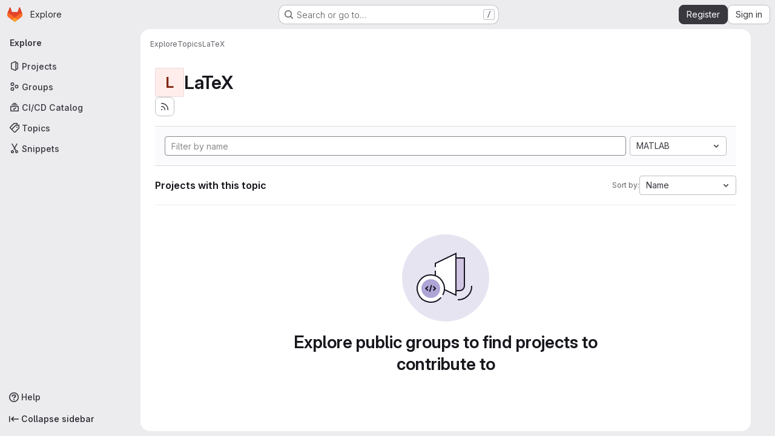

--- FILE ---
content_type: text/javascript; charset=utf-8
request_url: https://git.soton.ac.uk/assets/webpack/commons-pages.projects.feature_flags.edit-pages.projects.feature_flags.new-super_sidebar.e5aafe46.chunk.js
body_size: 6409
content:
(this.webpackJsonp=this.webpackJsonp||[]).push([["commons-pages.projects.feature_flags.edit-pages.projects.feature_flags.new-super_sidebar"],{"589A":function(t,e,i){"use strict";i.d(e,"a",(function(){return a}));var s=i("GiFX"),n=i("w8i/"),o=i("5v28");let r;async function a(){const t=["projects:issues:index","groups:issues"].includes(document.body.dataset.page)&&!document.querySelector('#js-work-items, [data-testid="work-item-router-view"]')?await async function(){return r||(r=Object(o.c)(n.g,{localCacheKey:"issues_list",...n.c}),r)}():n.e;return new s.b({defaultClient:t})}},"8M/8":function(t,e,i){"use strict";function s(){document.dispatchEvent(new CustomEvent("userCounts:fetch"))}i.d(e,"a",(function(){return s}))},A2UA:function(t,e,i){"use strict";var s=i("7xOh");e.a=Object(s.a)()},LgEk:function(t,e,i){"use strict";var s=i("CbCZ"),n=i("Jx7q"),o=i("Czxp"),r=i("AxB5"),a=i("/lV4"),c=i("A2UA"),d=i("i7S8"),u={components:{GlButton:s.a,GlLink:n.a,GlDropdownItem:o.a,GlDisclosureDropdownItem:r.a},props:{displayText:{type:String,required:!1,default:Object(a.i)("InviteMembers|Invite team members")},icon:{type:String,required:!1,default:""},classes:{type:String,required:!1,default:""},variant:{type:String,required:!1,default:void 0},category:{type:String,required:!1,default:void 0},triggerSource:{type:String,required:!0},triggerElement:{type:String,required:!1,default:"button"}},computed:{componentAttributes(){return{class:this.classes,"data-testid":"invite-members-button"}},item(){return{text:this.displayText}},isButtonTrigger(){return this.triggerElement===d.J},isWithEmojiTrigger(){return this.triggerElement===d.M},isDropdownWithEmojiTrigger(){return this.triggerElement===d.L},isDisclosureTrigger(){return this.triggerElement===d.K}},methods:{openModal(){c.a.$emit("openModal",{source:this.triggerSource})},handleDisclosureDropdownAction(){this.openModal(),this.$emit("modal-opened")}}},l=i("tBpV"),m=Object(l.a)(u,(function(){var t=this,e=t._self._c;return t.isButtonTrigger?e("gl-button",t._b({attrs:{variant:t.variant,category:t.category,icon:t.icon},on:{click:t.openModal}},"gl-button",t.componentAttributes,!1),[t._v("\n  "+t._s(t.displayText)+"\n")]):t.isWithEmojiTrigger?e("gl-link",t._b({on:{click:t.openModal}},"gl-link",t.componentAttributes,!1),[t._v("\n  "+t._s(t.displayText)+"\n  "),e("gl-emoji",{staticClass:"gl-mr-1 gl-align-baseline gl-text-size-reset",attrs:{"data-name":t.icon}})],1):t.isDropdownWithEmojiTrigger?e("gl-dropdown-item",t._b({on:{click:t.openModal}},"gl-dropdown-item",t.componentAttributes,!1),[t._v("\n  "+t._s(t.displayText)+"\n  "),e("gl-emoji",{staticClass:"gl-mr-1 gl-align-baseline gl-text-size-reset",attrs:{"data-name":t.icon}})],1):t.isDisclosureTrigger?e("gl-disclosure-dropdown-item",t._b({attrs:{item:t.item},on:{action:t.handleDisclosureDropdownAction}},"gl-disclosure-dropdown-item",t.componentAttributes,!1)):e("gl-link",t._b({attrs:{"data-is-link":"true"},on:{click:t.openModal}},"gl-link",t.componentAttributes,!1),[t._v("\n  "+t._s(t.displayText)+"\n")])}),[],!1,null,null,null);e.a=m.exports},apM3:function(t,e,i){"use strict";i("86Lb");var s=i("KFC0"),n=i.n(s),o=(i("RFHG"),i("z6RN"),i("xuo1"),i("ZzK0"),i("BzOf"),i("n64d")),r=i("pTIT"),a=i("bBHQ"),c=i("88df"),d=i("CzA/"),u=i("MGi3"),l=i("LTP3"),m=i("dJQL"),b=i("eOJu"),h=i("dfol"),p=i("w1kk"),g=i("lnrx"),v=i("OlxA"),f=(i("v2fZ"),i("onSc")),j=i("zNqO"),O=i("EXdk"),M=i("/2q6"),T=i("Zwln"),w=i("nf9o"),y=i("RzIj"),_=i("W1rz"),S=i("Cn4y"),I=i("hkci"),k=i("nbER"),x=i("tslw"),E=i("Crmr"),D=i("slyf"),C=i("LZh3"),$=i("+18S"),L=i("Ccns");const A=Object(j.c)({mixins:[D.a],data:()=>({name:"b-toaster"}),methods:{onAfterEnter(t){var e=this;Object(u.z)((function(){Object(u.x)(t,e.name+"-enter-to")}))}},render(t){return t("transition-group",{props:{tag:"div",name:this.name},on:{afterEnter:this.onAfterEnter}},this.normalizeSlot())}}),H=Object(S.c)({ariaAtomic:Object(S.b)(O.r),ariaLive:Object(S.b)(O.r),name:Object(S.b)(O.r,void 0,!0),role:Object(S.b)(O.r)},o.P),P=Object(j.c)({name:o.P,mixins:[E.a],props:H,data(){return{doRender:!1,dead:!1,staticName:this.name}},beforeMount(){const{name:t}=this;this.staticName=t,f.Wormhole.hasTarget(t)?(Object(p.a)(`A "<portal-target>" with name "${t}" already exists in the document.`,o.P),this.dead=!0):this.doRender=!0},beforeDestroy(){this.doRender&&this.emitOnRoot(Object(l.e)(o.P,r.i),this.name)},destroyed(){const{$el:t}=this;t&&t.parentNode&&t.parentNode.removeChild(t)},render(t){let e=t("div",{class:["gl-hidden",{"b-dead-toaster":this.dead}]});if(this.doRender){const i=t(f.PortalTarget,{staticClass:"b-toaster-slot",props:{name:this.staticName,multiple:!0,tag:"div",slim:!1,transition:A}});e=t("div",{staticClass:"b-toaster",class:[this.staticName],attrs:{id:this.staticName,role:this.role||null,"aria-live":this.ariaLive,"aria-atomic":this.ariaAtomic}},[i])}return e}}),{mixin:R,props:z,prop:N,event:q}=Object(y.a)("visible",{type:O.g,defaultValue:!1,event:r.d}),B=Object(b.k)($.b,["href","to"]),G=Object(S.c)(Object(b.m)({...x.b,...z,...B,appendToast:Object(S.b)(O.g,!1),autoHideDelay:Object(S.b)(O.m,5e3),bodyClass:Object(S.b)(O.e),headerClass:Object(S.b)(O.e),headerTag:Object(S.b)(O.r,"header"),isStatus:Object(S.b)(O.g,!1),noAutoHide:Object(S.b)(O.g,!1),noFade:Object(S.b)(O.g,!1),noHoverPause:Object(S.b)(O.g,!1),solid:Object(S.b)(O.g,!1),static:Object(S.b)(O.g,!1),title:Object(S.b)(O.r),toastClass:Object(S.b)(O.e),toaster:Object(S.b)(O.r,"b-toaster-top-right"),variant:Object(S.b)(O.r)}),o.O),F=Object(j.c)({name:o.O,mixins:[k.a,x.a,R,E.a,D.a,C.a],inheritAttrs:!1,props:G,data:()=>({isMounted:!1,doRender:!1,localShow:!1,isTransitioning:!1,isHiding:!1,order:0,dismissStarted:0,resumeDismiss:0}),computed:{toastClasses(){const{appendToast:t,variant:e}=this;return{"b-toast-solid":this.solid,"b-toast-append":t,"b-toast-prepend":!t,["b-toast-"+e]:e}},slotScope(){const{hide:t}=this;return{hide:t}},computedDuration(){return Object(w.b)(Object(_.b)(this.autoHideDelay,0),1e3)},computedToaster(){return String(this.toaster)},transitionHandlers(){return{beforeEnter:this.onBeforeEnter,afterEnter:this.onAfterEnter,beforeLeave:this.onBeforeLeave,afterLeave:this.onAfterLeave}},computedAttrs(){return{...this.bvAttrs,id:this.safeId(),tabindex:"0"}}},watch:{[N](t){this[t?"show":"hide"]()},localShow(t){t!==this[N]&&this.$emit(q,t)},toaster(){this.$nextTick(this.ensureToaster)},static(t){t&&this.localShow&&this.ensureToaster()}},created(){this.$_dismissTimer=null},mounted(){var t=this;this.isMounted=!0,this.$nextTick((function(){t[N]&&Object(u.z)((function(){t.show()}))})),this.listenOnRoot(Object(l.d)(o.O,r.L),(function(e){e===t.safeId()&&t.show()})),this.listenOnRoot(Object(l.d)(o.O,r.t),(function(e){e&&e!==t.safeId()||t.hide()})),this.listenOnRoot(Object(l.e)(o.P,r.i),(function(e){e===t.computedToaster&&t.hide()}))},beforeDestroy(){this.clearDismissTimer()},methods:{show(){var t=this;if(!this.localShow){this.ensureToaster();const e=this.buildEvent(r.L);this.emitEvent(e),this.dismissStarted=this.resumeDismiss=0,this.order=Date.now()*(this.appendToast?1:-1),this.isHiding=!1,this.doRender=!0,this.$nextTick((function(){Object(u.z)((function(){t.localShow=!0}))}))}},hide(){var t=this;if(this.localShow){const e=this.buildEvent(r.t);this.emitEvent(e),this.setHoverHandler(!1),this.dismissStarted=this.resumeDismiss=0,this.clearDismissTimer(),this.isHiding=!0,Object(u.z)((function(){t.localShow=!1}))}},buildEvent(t,e={}){return new T.a(t,{cancelable:!1,target:this.$el||null,relatedTarget:null,...e,vueTarget:this,componentId:this.safeId()})},emitEvent(t){const{type:e}=t;this.emitOnRoot(Object(l.e)(o.O,e),t),this.$emit(e,t)},ensureToaster(){if(this.static)return;const{computedToaster:t}=this;if(!f.Wormhole.hasTarget(t)){const e=document.createElement("div");document.body.appendChild(e);Object(g.a)(this.bvEventRoot,P,{propsData:{name:t}}).$mount(e)}},startDismissTimer(){this.clearDismissTimer(),this.noAutoHide||(this.$_dismissTimer=setTimeout(this.hide,this.resumeDismiss||this.computedDuration),this.dismissStarted=Date.now(),this.resumeDismiss=0)},clearDismissTimer(){clearTimeout(this.$_dismissTimer),this.$_dismissTimer=null},setHoverHandler(t){const e=this.$refs["b-toast"];Object(l.c)(t,e,"mouseenter",this.onPause,r.Q),Object(l.c)(t,e,"mouseleave",this.onUnPause,r.Q)},onPause(){if(this.noAutoHide||this.noHoverPause||!this.$_dismissTimer||this.resumeDismiss)return;const t=Date.now()-this.dismissStarted;t>0&&(this.clearDismissTimer(),this.resumeDismiss=Object(w.b)(this.computedDuration-t,1e3))},onUnPause(){this.noAutoHide||this.noHoverPause||!this.resumeDismiss?this.resumeDismiss=this.dismissStarted=0:this.startDismissTimer()},onLinkClick(){var t=this;this.$nextTick((function(){Object(u.z)((function(){t.hide()}))}))},onBeforeEnter(){this.isTransitioning=!0},onAfterEnter(){this.isTransitioning=!1;const t=this.buildEvent(r.M);this.emitEvent(t),this.startDismissTimer(),this.setHoverHandler(!0)},onBeforeLeave(){this.isTransitioning=!0},onAfterLeave(){this.isTransitioning=!1,this.order=0,this.resumeDismiss=this.dismissStarted=0;const t=this.buildEvent(r.s);this.emitEvent(t),this.doRender=!1},makeToast(t){const{slotScope:e}=this,i=Object(I.d)(this),s=[],n=this.normalizeSlot(M.z,e);n&&s.push(n);let o=t();s.length>0&&(o=t(this.headerTag,{staticClass:"toast-header",class:this.headerClass},s));const r=t(i?$.a:"div",{staticClass:"toast-body",class:this.bodyClass,props:i?Object(S.d)(B,this):{},on:i?{click:this.onLinkClick}:{}},this.normalizeSlot(M.d,e));return t("div",{staticClass:"toast",class:this.toastClass,attrs:this.computedAttrs,key:"toast-"+this[j.a],ref:"toast"},[o,r])}},render(t){if(!this.doRender||!this.isMounted)return t();const{order:e,static:i,isHiding:s,isStatus:n}=this,o="b-toast-"+this[j.a],r=t("div",{staticClass:"b-toast",class:this.toastClasses,attrs:{...i?{}:this.scopedStyleAttrs,id:this.safeId("_toast_outer"),role:s?null:n?"status":"alert","aria-live":s?null:n?"polite":"assertive","aria-atomic":s?null:"true"},key:o,ref:"b-toast"},[t(L.a,{props:{noFade:this.noFade},on:this.transitionHandlers},[this.localShow?this.makeToast(t):t()])]);return t(f.Portal,{props:{name:o,to:this.computedToaster,order:e,slim:!0,disabled:i}},[r])}}),Y=["id",...Object(b.h)(Object(b.j)(G,["static","visible"]))],V={toastContent:"default",title:"toast-title"},J=function(t){return Y.reduce((function(e,i){return Object(m.n)(t[i])||(e[i]=t[i]),e}),{})},W=Object(h.a)({plugins:{plugin:function(t){const e=t.extend({name:o.Q,extends:F,mixins:[a.a],destroyed(){const{$el:t}=this;t&&t.parentNode&&t.parentNode.removeChild(t)},mounted(){var t=this;const e=function(){t.localShow=!1,t.doRender=!1,t.$nextTick((function(){t.$nextTick((function(){Object(u.z)((function(){t.$destroy()}))}))}))};this.bvParent.$once(r.T,e),this.$once(r.s,e),this.listenOnRoot(Object(l.e)(o.P,r.i),(function(i){i===t.toaster&&e()}))}});class i{constructor(t){Object(b.a)(this,{_vm:t,_root:Object(v.a)(t)}),Object(b.d)(this,{_vm:Object(b.l)(),_root:Object(b.l)()})}toast(t,i={}){t&&!Object(p.c)("$bvToast")&&function(t,i){if(Object(p.c)("$bvToast"))return;const s=Object(g.a)(i,e,{propsData:{...J(Object(d.b)(o.O)),...Object(b.j)(t,Object(b.h)(V)),static:!1,visible:!0}});function n(){const t=document.createElement("div");document.body.appendChild(t),s.$mount(t)}Object(b.h)(V).forEach((function(e){const i=t[e];Object(m.n)(i)||(s.$slots[V[e]]=Object(c.b)(i))})),document.startViewTransition?document.startViewTransition(n):n()}({...J(i),toastContent:t},this._vm)}show(t){t&&this._root.$emit(Object(l.d)(o.O,r.L),t)}hide(t=null){this._root.$emit(Object(l.d)(o.O,r.t),t)}}t.mixin({beforeCreate(){this._bv__toast=new i(this)}}),Object(b.g)(t.prototype,"$bvToast")||Object(b.e)(t.prototype,"$bvToast",{get(){return this&&this._bv__toast||Object(p.a)('"$bvToast" must be accessed from a Vue instance "this" context.',o.O),this._bv__toast}})}}}),U=Object(h.a)({components:{BToast:F,BToaster:P},plugins:{BVToastPlugin:W}});var K=i("qYtX");const Q={autoHideDelay:5e3,toastClass:"gl-toast",isStatus:!0,toaster:"b-toaster-bottom-left"};let Z=0;function X(t,e,i){const s=[t(K.a,{class:["gl-toast-close-button"],on:{click:e.hide}})];if(i.action){const{onClick:n,text:o,href:r}=i.action;s.unshift(t("a",{attrs:{role:r?void 0:"button",href:r},class:["gl-toast-action"],on:{click:function(t){return n(t,e)}}},o))}return s}function tt(t,e={}){var i=this;const s="gl-toast-"+Z;Z+=1;const o={id:s,hide:function(){i.$bvToast.hide(s)}};if(n()(e.onComplete)){const t=function(n){n.componentId===s&&(i.$root.$off("bv::toast:hidden",t),e.onComplete(n))};this.$root.$on("bv::toast:hidden",t)}const r=Number.isNaN(null==e?void 0:e.autoHideDelay)?null:{autoHideDelay:e.autoHideDelay};return this.$bvToast.toast(t,{...Q,...r,id:s,title:X(this.$createElement,o,e)}),o}e.a={install(t){t.use(U),t.mixin({beforeCreate(){this.$toast||(this.$toast={show:tt.bind(this)})}})}}},i7S8:function(t,e,i){"use strict";i.d(e,"B",(function(){return o})),i.d(e,"H",(function(){return r})),i.d(e,"N",(function(){return a})),i.d(e,"P",(function(){return c})),i.d(e,"s",(function(){return d})),i.d(e,"x",(function(){return u})),i.d(e,"l",(function(){return l})),i.d(e,"w",(function(){return m})),i.d(e,"k",(function(){return b})),i.d(e,"J",(function(){return h})),i.d(e,"I",(function(){return p})),i.d(e,"M",(function(){return g})),i.d(e,"L",(function(){return v})),i.d(e,"K",(function(){return f})),i.d(e,"v",(function(){return j})),i.d(e,"p",(function(){return O})),i.d(e,"q",(function(){return M})),i.d(e,"b",(function(){return z})),i.d(e,"a",(function(){return N})),i.d(e,"y",(function(){return q})),i.d(e,"m",(function(){return B})),i.d(e,"C",(function(){return G})),i.d(e,"r",(function(){return F})),i.d(e,"G",(function(){return Y})),i.d(e,"F",(function(){return V})),i.d(e,"t",(function(){return J})),i.d(e,"u",(function(){return W})),i.d(e,"g",(function(){return U})),i.d(e,"o",(function(){return K})),i.d(e,"z",(function(){return et})),i.d(e,"n",(function(){return it})),i.d(e,"A",(function(){return st})),i.d(e,"O",(function(){return nt})),i.d(e,"j",(function(){return ot})),i.d(e,"E",(function(){return rt})),i.d(e,"i",(function(){return at})),i.d(e,"D",(function(){return ct})),i.d(e,"h",(function(){return dt})),i.d(e,"c",(function(){return ut})),i.d(e,"d",(function(){return lt})),i.d(e,"e",(function(){return mt})),i.d(e,"f",(function(){return bt}));var s=i("/lV4"),n=i("qLpH");const o="project-select",r=200,a="gl-bg-green-100",c="gl-bg-orange-100",d="gl-bg-red-100",u="members_invited_successfully",l="group_invited_successfully",m="members_queued_successfully",b={ALL:"all",DESCENDANT_GROUPS:"descendant_groups"},h="button",p="invite_members",g="text-emoji",v="dropdown-text-emoji",f="dropdown-text",j="invite_members_modal",O="invite_project_members_modal",M="project-members-page",T=Object(s.i)("InviteMembersModal|Invite members"),w=Object(s.i)("InviteMembersModal|GitLab is better with colleagues!"),y=Object(s.i)("InviteMembersModal|How about inviting a colleague or two to join you?"),_=Object(s.i)("InviteMembersModal|You're inviting members to the %{strongStart}%{name}%{strongEnd} group."),S=Object(s.i)("InviteMembersModal|You're inviting members to the %{strongStart}%{name}%{strongEnd} project."),I=Object(s.i)("InviteMembersModal|Congratulations on creating your project, you're almost there!"),k=Object(s.i)("InviteMembersModal|Username, name or email address"),x=Object(s.i)("InviteMembersModal|Select from GitLab usernames or enter email addresses"),E=Object(s.i)("InviteMembersModal|Invite a group"),D=Object(s.i)("InviteMembersModal|You're inviting a group to the %{strongStart}%{name}%{strongEnd} group."),C=Object(s.i)("InviteMembersModal|You're inviting a group to the %{strongStart}%{name}%{strongEnd} project."),$=Object(s.i)("InviteMembersModal|Inviting a group %{linkStart}adds its members to your group%{linkEnd}, including members who join after the invite. This might put your group over the free %{count} user limit."),L=Object(n.a)("user/project/members/sharing_projects_groups",{anchor:"invite-a-group-to-a-group"}),A=Object(s.i)("InviteMembersModal|Inviting a group %{linkStart}adds its members to your project%{linkEnd}, including members who join after the invite. This might put your group over the free %{count} user limit."),H=Object(n.a)("user/project/members/sharing_projects_groups",{anchor:"invite-a-group-to-a-project"}),P=Object(s.i)("InviteMembersModal|Select a group to invite"),R=Object(s.i)("InviteMembersModal|Search for a group to invite"),z=Object(s.i)("InviteMembersModal|Select maximum role"),N=Object(s.i)("InviteMembersModal|Access expiration date (optional)"),q=Object(s.i)("InviteMembersModal|Members were successfully added."),B=Object(s.i)("InviteMembersModal|Group was successfully invited. It might take a few minutes for the changes to user access levels to take effect."),G=Object(s.i)("InviteMembersModal|Some invitations have been queued for administrator approval."),F=Object(s.i)("InviteMembersModal|Something went wrong"),Y=Object(s.i)("InviteMembersModal|Invited members are assigned the selected role or the role they have in the group, whichever is lower. Learn more about %{linkStart}roles%{linkEnd}."),V=Object(s.i)("InviteMembersModal|From this date onward, the user can no longer access the group or project. Learn more about %{linkStart}access%{linkEnd}."),J=Object(s.i)("InviteMembersModal|Invite"),W=Object(s.i)("InviteMembersModal|Manage members"),U=Object(s.i)("InviteMembersModal|Cancel"),K=Object(s.i)("InviteMembersModal|Close invite team members"),Q=Object(s.i)("InviteMembersModal|Review the invite errors and try again:"),Z=Object(s.i)("InviteMembersModal|Show more (%{count})"),X=Object(s.i)("InviteMembersModal|Show less"),tt=Object(s.i)("InviteMembersModal|Please add members to invite"),et={modal:{default:{title:T},celebrate:{title:w,intro:y}},toGroup:{default:{introText:_}},toProject:{default:{introText:S},celebrate:{introText:I}},searchField:k,placeHolder:x,toastMessageSuccessful:q,memberErrorListText:Q,collapsedErrors:Z,expandedErrors:X,emptyInvitesAlertText:tt},it={title:E,toGroup:{introText:D,notificationText:$,notificationLink:L},toProject:{introText:C,notificationText:A,notificationLink:H},searchField:P,placeHolder:R,toastMessageSuccessful:B},st="over_limit_modal_viewed",nt=Object(s.i)("InviteMembersModal|You only have space for %{count} more %{members} in %{name}"),ot=Object(s.i)("InviteMembersModal|You've reached your %{count} %{members} limit for %{name}"),rt="reached",at="close",ct=Object(s.i)("InviteMembersModal|To invite new users to this top-level group, you must remove existing users. You can still add existing users from the top-level group, including any subgroups and projects.").concat(Object(s.i)("InviteMembersModal| To get more members, the owner of this top-level group can %{trialLinkStart}start a trial%{trialLinkEnd} or %{upgradeLinkStart}upgrade%{upgradeLinkEnd} to a paid tier.")),dt=Object(s.i)("InviteMembersModal|To get more members an owner of the group can %{trialLinkStart}start a trial%{trialLinkEnd} or %{upgradeLinkStart}upgrade%{upgradeLinkEnd} to a paid tier."),ut=Object(s.i)("InviteMembersModal|You must purchase more seats for your subscription before this amount of users can be added."),lt=Object(s.i)("InviteMembersModal|Purchase more seats"),mt=Object(s.i)("InviteMembersModal|Learn how to add seats"),bt="seat_limit_exceeded_error"}}]);
//# sourceMappingURL=commons-pages.projects.feature_flags.edit-pages.projects.feature_flags.new-super_sidebar.e5aafe46.chunk.js.map